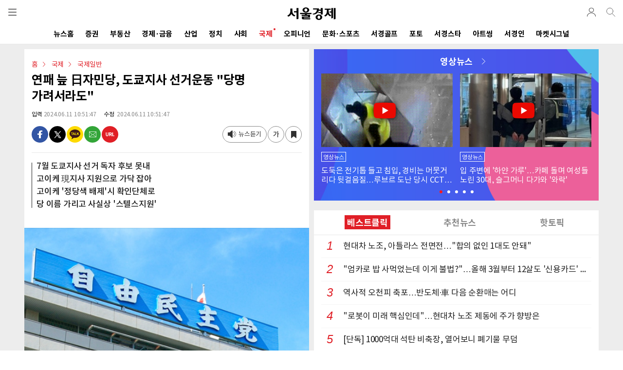

--- FILE ---
content_type: text/html; charset=utf-8
request_url: https://m.sedaily.com/NewsView/2DAF7YM72T/GF0602
body_size: 101250
content:


<!DOCTYPE html>
<html xmlns="http://www.w3.org/1999/xhtml" lang="ko" xml:lang="ko">
<head>
    
        <title>연패 늪 日자민당, 도쿄지사 선거운동 '당명 가려서라도' | 서울경제</title>
        <meta name="title" content="연패 늪 日자민당, 도쿄지사 선거운동 '당명 가려서라도' | 서울경제" />
        <meta name="description" content="국제 > 국제일반 뉴스: 7월 도쿄지사 후보 못 내는 자민당 고이케 지원으로 ‘부전패’ 회피 노려 ‘선거 연패’의 늪에 빠진 일본 집권 자민당이 오는 ..." />
        <meta name="news_keywords" content="" />
        <link rel="image_src" href="https://newsimg.sedaily.com/2024/06/11/2DAF7YM72T_1.png" />
        <meta property="og:url" content="https://m.sedaily.com/NewsView/2DAF7YM72T/GF0602" />
        <meta property="og:site" content="https://m.sedaily.com/NewsView/2DAF7YM72T/GF0602" />
        <meta property="og:type" content="article" />
        <meta property="og:title" content="연패 늪 日자민당, 도쿄지사 선거운동 '당명 가려서라도'" />
        <meta property="og:description" content="국제 > 국제일반 뉴스: 7월 도쿄지사 후보 못 내는 자민당 고이케 지원으로 ‘부전패’ 회피 노려 ‘선거 연패’의 늪에 빠진 일본 집권 자민당이 오는 ..." />
        <meta property="og:image" content="https://newsimg.sedaily.com/2024/06/11/2DAF7YM72T_1.png" />
        <meta property="og:image:type" content="image/jpeg" />
        <meta property="og:site_name" content="서울경제">
        <meta property="article:author" content="https://www.facebook.com/sedailythumb/">
        <meta property="article:publisher" content="https://www.facebook.com/sedailythumb/" />
        <meta property="fb:app_id" content="1537222596593765">
        <meta property="article:section" content="국제">
        <meta property="article:section2" content="국제일반">
        <meta property="article:section3" content="">
        <meta property="article:published_time" content="2024-06-11T10:51:43+09:00">
        <!-- twitter tag -->
        <meta name="twitter:card" content="summary_large_image" />
        <meta name="twitter:title" content="연패 늪 日자민당, 도쿄지사 선거운동 '당명 가려서라도'" />
        <meta name="twitter:description" content="국제 > 국제일반 뉴스: 7월 도쿄지사 후보 못 내는 자민당 고이케 지원으로 ‘부전패’ 회피 노려 ‘선거 연패’의 늪에 빠진 일본 집권 자민당이 오는 ..." />
        <meta name="twitter:image" content="https://newsimg.sedaily.com/2024/06/11/2DAF7YM72T_1.png" />
            <meta property="dable:item_id" content="2DAF7YM72T">
            <meta property="dable:author" content="송주희">
            <meta property="dable:image" content="https://newsimg.sedaily.com/2024/06/11/2DAF7YM72T_1_m.png">
        <meta property="dd:content_id" content="2DAF7YM72T">
        <meta property="dd:title" content="​연패 늪 日자민당, 도쿄지사 선거운동 '당명 가려서라도'​">
        <meta property="dd:author" content="송주희">
        <meta property="dd:category" content="국제일반">
        <meta property="dd:published_time" content="2024-06-11T10:51:43+09:00">
        <meta property="dd:modified_time" content="2024-06-11T10:51:43+09:00">
        <meta property="dd:publisher" content="서울경제신문">
        <meta property="dd:availability" content="true">
        <meta property="ngh:id" content="2DAF7YM72T">
        <meta property="ngh:title" content="​연패 늪 日자민당, 도쿄지사 선거운동 '당명 가려서라도'​">
        <meta property="ngh:author" content="송주희">
        <meta property="ngh:email" content="ssong@sedaily.com">
        <meta property="ngh:jpart" content="국제부">
        <meta property="ngh:section" content="국제일반">
        <meta property="article:published_time" content="2024-06-11T10:51:43+09:00">
        <meta property="article:modified_time" content="2024-06-11T10:51:43+09:00">



<meta name="robots" content="max-image-preview:large">

<meta http-equiv="Content-Type" content="text/html; charset=utf-8" />
<meta http-equiv="X-UA-Compatible" content="IE=edge" />
<meta name="format-detection" content="telephone=no">
<meta name="viewport" content="initial-scale=1.0,minimum-scale=1.0,maximum-scale=1.0, user-scalable=no">


<link rel="shortcut icon" type="image/x-icon" href="https://img.sedaily.com/Html/Common/sedV2.ico" />
<link rel="icon" href="https://img.sedaily.com/Html/Common/sedV2.ico" type="image/x-icon" />
<link rel="apple-touch-icon-precomposed" sizes="228x228" href="https://img.sedaily.com/Html/Common/favicon-228.png">
<link rel="apple-touch-icon-precomposed" sizes="195x195" href="https://img.sedaily.com/Html/Common/favicon-195.png">
<link rel="apple-touch-icon-precomposed" sizes="152x152" href="https://img.sedaily.com/Html/Common/favicon-152.png">
<link rel="apple-touch-icon-precomposed" sizes="144x144" href="https://img.sedaily.com/Html/Common/favicon-144.png">
<link rel="apple-touch-icon-precomposed" sizes="120x120" href="https://img.sedaily.com/Html/Common/favicon-120.png">
<link rel="apple-touch-icon-precomposed" sizes="114x114" href="https://img.sedaily.com/Html/Common/favicon-114.png">
<link rel="apple-touch-icon-precomposed" sizes="72x72" href="https://img.sedaily.com/Html/Common/favicon-72.png">
<link rel="apple-touch-icon-precomposed" href="https://img.sedaily.com/Html/Common/favicon-57.png">



    <script type="application/ld+json">
        {
            "@context": "http://schema.org",
            "@type": "NewsArticle",
            "mainEntityOfPage": {
            "@type": "WebPage",
            "@id": "https://www.sedaily.com/NewsView/2DAF7YM72T"
            },
            "headline": "연패 늪 日자민당, 도쿄지사 선거운동 &#39;당명 가려서라도&#39;",    
            "image": {
            "@type": "ImageObject",
            "url": "https://newsimg.sedaily.com/2024/06/11/2DAF7YM72T_1.png",
            "width": 640,
            "height": 405
            },
            "datePublished": "2024-06-11T10:51:43+09:00",
            "dateModified": "2024-06-11T10:51:43+09:00;",
            "author": {
            "@type": "Person",
            "name": "송주희"
            },
            "publisher": {
            "@type": "Organization",
            "name": "서울경제",
            "logo": {
            "@type": "ImageObject",
            "url": "https://img.sedaily.com/Html/common/logo.png",
            "width": 195,
            "height": 68
        }
        },
        "description": "국제 &gt; 국제일반 뉴스: 7월 도쿄지사 후보 못 내는 자민당 고이케 지원으로 ‘부전패’ 회피 노려 ‘선거 연패’의 늪에 빠진 일본 집권 자민당이 오는 ..."
        
        }
    </script>
    <link rel="canonical" href="https://www.sedaily.com/NewsView/2DAF7YM72T" />
    <link rel="amphtml" href="https://m.sedaily.com/NewsViewAmp/2DAF7YM72T">


<script src="/Bundle/Js?v=vHlOpBvdzFbgPU6Xtri8un8Av2Tz5D0phvkqdHdf30w1"></script>



<link href="/Bundle/Css?v=RkSO3kKx-r1gXGFubji4V8R3kFNTc_BblmJHsCibL001" rel="stylesheet"/>

        <script type="text/javascript" src="//wcs.naver.net/wcslog.js"></script>
        <script type="text/javascript">if (!wcs_add) var wcs_add = {}; wcs_add["wa"] = "d2c8cc65918200"; wcs_do();</script>
        <script src="/Inc/Js/dable_m.js"></script>


<script type="text/javascript">
    
    var ChkMobile = $.Cookie('mobile');
    if (ChkMobile == "m") {
        $.Cookie('mobile', '', { expires: -1, domain: '.sedaily.com' });
    }

	
    var NClass = "GF0602";
</script>
<script async src="https://securepubads.g.doubleclick.net/tag/js/gpt.js" crossorigin="anonymous"></script>


<script>
    var googletag = googletag || {};
    googletag.cmd = googletag.cmd || [];
</script>




        <script>
    window.dataLayer = window.dataLayer || [];
    dataLayer.push({
        
        "event": "user_details",
        
        "user_id": "",
        
        "gender": "",
        
        "yob": "",
        
        "country": ""
    });
    window.dataLayer = window.dataLayer || [];
    dataLayer.push({
        
        "event": "article_view",
        
        "headline": "연패 늪 日자민당, 도쿄지사 선거운동 &quot;당명 가려서라도&quot;",
        
        "article_id": "2DAF7YM72T",
        
        "content_category": "국제",
        
        "content_subcategory":  "국제일반",
        
        "article_type": "",
        
        "author_name": "송주희",
        
        "publish_date": "2024-06-11",
        
        "publish_time": "10:51:43",
        
        "feature_type": "",
        
        "article_tags": ""
    });
    window.dataLayer = window.dataLayer || [];
    dataLayer.push({
        
        "event": "article_info",
        
        "userId": "",
        
        "EnrollClass": "",
        
        "Nid": "2DAF7YM72T",
        
        "NTitle": "연패 늪 日자민당, 도쿄지사 선거운동 &quot;당명 가려서라도&quot;",
        
        "NewsOutDate": "2024-06-11",
        
        "NewsOutTime": "10:51:43",
        
        "JName": "송주희",
        
        "JPart": "편집국",
        
        "JPart_Sub": "국제부",
        
        "NClassWeb": "국제",
        
        "NClassWeb_Sub": "국제일반",
        
        "JEmail": "ssong@sedaily.com"
    });
        </script>

<!-- Google Tag Manager (GA4)-->
<script>
    (function (w, d, s, l, i) {
        w[l] = w[l] || []; w[l].push({
            'gtm.start':
                new Date().getTime(), event: 'gtm.js'
        }); var f = d.getElementsByTagName(s)[0],
            j = d.createElement(s), dl = l != 'dataLayer' ? '&l=' + l : ''; j.async = true; j.src =
                'https://www.googletagmanager.com/gtm.js?id=' + i + dl; f.parentNode.insertBefore(j, f);
    })(window, document, 'script', 'dataLayer', 'GTM-NB6HVQ8');</script>
<!-- End Google Tag Manager -->
<!-- sas -->
<script type="text/javascript">
    var _soa = window._soa = window._soa || [];
    var track = 'https://uac.sedaily.com';
    (function () {
        var u = track + "/js/";
        _soa.push(['setTracker', track]);
        _soa.push(['setSid', '01']);
        var d = document, g = d.createElement('script'), s = d.getElementsByTagName('script')[0];
        g.async = true; g.src = u + 'sas.js'; s.parentNode.insertBefore(g, s);
    })();
</script>
<!-- End sas -->

    
    

    
    <script async src="https://pagead2.googlesyndication.com/pagead/js/adsbygoogle.js?client=ca-pub-3417958662512297" crossorigin="anonymous"></script>
</head>
<body>
    
    <div style="position:fixed; top:0; z-index:999; height:100%; width:100%; display:none;" id="commonLayer"></div>

    



<!--header-->
<div id="topMenu">
    <header id="header" class="com_header">
        <div class="gnb" id="commonGnb">
            <div class="sub_logo"><a href="https://m.sedaily.com"><img src="https://img.sedaily.com/V2/Images/logo.svg" alt="서울경제"></a></div>
            <a href="javascript:ShowMenu('allMenu')" class="btn btn_menu" data-transition="slide">전체메뉴</a>

            <!--out클래스 추가시 로그아웃 아이콘 변경-->
            <div class="info_log out">
                <a href="https://account.sedaily.com/login" class="info_btn ">로그인</a>
                <ul class="menu_myinfo">
                    <li><a href="https://m.sedaily.com/Account/MyPage/Journalist">기자 구독</a></li>
                    <li><a href="https://m.sedaily.com/Account/MyPage/Serialization/">연재 구독</a></li>
                    <li><a href="https://m.sedaily.com/News/NewsView/NewsScrapList">저장 기사</a></li>
                    <li><a href="https://account.sedaily.com/myinfo">회원정보</a></li>
                    <li><a href="https://account.sedaily.com/logout">로그아웃</a></li>
                </ul>
            </div>
            
            <a href="/Search" class="btn btn_search"></a>
        </div>
        <div class="gnb" style="display:none" id="newViewGnb">
            <div class="sub_logo">
                <a href="https://m.sedaily.com" class="logo"><img src="https://img.sedaily.com/V2/Images/logo.svg" alt="서울경제"></a>
            </div>
            <div><a href="javascript:void(0)" class="article_tit" id="aticleTitle"></a></div>
            <a href="javascript:ShowMenu('allMenu')" class="btn btn_menu" data-transition="slide">전체메뉴</a>
            <!--out클래스 추가시 로그아웃 아이콘 변경-->
            <div class="info_log out">
                <a href="https://account.sedaily.com/login" class="info_btn ">로그인</a>
                <ul class="menu_myinfo">
                    <li><a href="https://m.sedaily.com/Account/MyPage/journalist">기자 구독</a></li>
                    <li><a href="https://m.sedaily.com/Account/MyPage/Serialization/">연재 구독</a></li>
                    <li><a href="https://m.sedaily.com/News/NewsView/NewsScrapList">저장 기사</a></li>
                    <li><a href="https://account.sedaily.com/myinfo">회원정보</a></li>
                    <li><a href="https://account.sedaily.com/logout">로그아웃</a></li>
                </ul>
            </div>
            <a href="/Search" class="btn btn_search"></a>
            <a class="btn btn_share" id="NewsViewShare" _Nid="" _Title="" _NClass="" _NClassName="" _Img=""></a>
            <div class="bar"></div>
        </div>
        <!--nav-->
        <nav class="gnb-swipe">
            <div class="hide">메뉴 네비게이션</div>
            <ul class="swiper-wrapper">
                        <li class="swiper-slide" id="Menu1_AL"><a href="https://m.sedaily.com/" onclick="MenuLink('/')">뉴스홈<span class="cir"></span></a></li>
                        <li class="swiper-slide" id="Menu1_GA"><a href="https://m.sedaily.com/NewsList/GA" onclick="MenuLink('/GA')">증권<span class="cir"></span></a></li>
                        <li class="swiper-slide" id="Menu1_GB"><a href="https://m.sedaily.com/NewsList/GB" onclick="MenuLink('/GB')">부동산<span class="cir"></span></a></li>
                        <li class="swiper-slide" id="Menu1_GC"><a href="https://m.sedaily.com/NewsList/GC" onclick="MenuLink('/GC')">경제&#183;금융<span class="cir"></span></a></li>
                        <li class="swiper-slide" id="Menu1_GD"><a href="https://m.sedaily.com/NewsList/GD" onclick="MenuLink('/GD')">산업<span class="cir"></span></a></li>
                        <li class="swiper-slide" id="Menu1_GE"><a href="https://m.sedaily.com/NewsList/GE" onclick="MenuLink('/GE')">정치<span class="cir"></span></a></li>
                        <li class="swiper-slide" id="Menu1_GK"><a href="https://m.sedaily.com/NewsList/GK" onclick="MenuLink('/GK')">사회<span class="cir"></span></a></li>
                        <li class="swiper-slide" id="Menu1_GF"><a href="https://m.sedaily.com/NewsList/GF" onclick="MenuLink('/GF')">국제<span class="cir"></span></a></li>
                        <li class="swiper-slide" id="Menu1_GG"><a href="https://m.sedaily.com/NewsList/GG" onclick="MenuLink('/GG')">오피니언<span class="cir"></span></a></li>
                        <li class="swiper-slide" id="Menu1_GH"><a href="https://m.sedaily.com/NewsList/GH" onclick="MenuLink('/GH')">문화&#183;스포츠<span class="cir"></span></a></li>
                        <li class="swiper-slide" id="Menu1_XC"><a href="https://m.sedaily.com/NewsList/XC" onclick="MenuLink('/XC')">서경골프<span class="cir"></span></a></li>
                        <li class="swiper-slide" id="Menu1_PT"><a href="/DigitalNews/G/1/" onclick="MenuLink('/DigitalNews/G/1/')">포토<span class="cir"></span></a></li>
                        <li class="swiper-slide" id="Menu1_GL"><a href="https://m.sedaily.com/NewsList/GL" onclick="MenuLink('/GL')">서경스타<span class="cir"></span></a></li>
                        <li class="swiper-slide" id="Menu1_GV"><a href="https://m.sedaily.com/NewsList/GV" onclick="MenuLink('/GV')">아트씽<span class="cir"></span></a></li>
                <li class="swiper-slide" id="Menu1_SedIn"><a href="https://m.sedaily.com/SedIn/" onclick="MenuLink('/SedIn/')">서경인<span class="cir"></span></a></li>
                <li class="swiper-slide" id="Menu1_MSignal"><a href="https://m.sedaily.com/AwesomeMoney/" onclick="MenuLink('/AwesomeMoney/')">마켓시그널<span class="cir"></span></a></li>
            </ul>
        </nav>
        <!--//nav-->
    </header>
    <!--//header-->
</div>

<div style="position:fixed; display:none; background:#fff; width:100%; height:100%; z-index:199; top:0; overflow:auto;" id="allMenu">
    <header id="header" class="bd">
        <div class="gnb">
            <div class="sub_logo">
                <a href="https://m.sedaily.com"><img src="https://img.sedaily.com/V2/Images/logo.svg" alt="서울경제"></a>
            </div>
            <a href="https://m.sedaily.com" class="btn btn_home">home</a>
            <a href="javascript:ShowMenu('topMenu')" class="btn btn_history">close</a>
        </div>
    </header>
    <div class="content_area">
        <div class="content all_menu_con">
            <!--menu list-->
            <div class="menu_pannel">
                
                <div class="con_tit bd login_area before" id="divLogin">
                    
                    <div class="login"><a href="https://account.sedaily.com/login">로그인</a></div>
                    <a href="https://account.sedaily.com/join" class="join">회원가입</a>
                </div>

                <div class="con_tit bd login_area" style="display:none" id="divLoginInfo">
                    <div class="login" id="divIdInfo"></div>
                    <div class="join">
                        
                        <a href="https://account.sedaily.com/logout">로그아웃</a>
                    </div>
                </div>

                <div class="con_tit bd al_left">뉴스</div>

                <ul class="all_menu_list cefix">
                    <li><a href="https://m.sedaily.com/NewsList/GA/">증권</a></li>
                    <li><a href="https://m.sedaily.com/NewsList/GB/">부동산</a></li>
                    <li><a href="https://m.sedaily.com/NewsList/GC/">경제·금융</a></li>
                    <li><a href="https://m.sedaily.com/NewsList/GD/">산업</a></li>
                    <li><a href="https://m.sedaily.com/NewsList/GE/">정치</a></li>
                    <li><a href="https://m.sedaily.com/NewsList/GK/">사회</a></li>
                    <li><a href="https://m.sedaily.com/NewsList/GF/">국제</a></li>
                    <li><a href="https://m.sedaily.com/NewsList/GG/">오피니언</a></li>
                    <li><a href="https://m.sedaily.com/NewsList/GH/">문화·스포츠</a></li>
                    <li><a href="https://m.sedaily.com/NewsList/XC/">서경골프</a></li>
                    <li><a href="https://m.sedaily.com/DigitalNews/G/1">영상·포토</a></li>
                    <li><a href="https://m.sedaily.com/NewsList/GL/">서경스타</a></li>
                    <li><a href="https://m.sedaily.com/NewsList/GV/">아트씽</a></li>
                </ul>
            </div>
            <!--//menu list-->
            <!--menu list-->
            <div class="menu_pannel">
                <div class="con_tit bd al_left">주요서비스</div>
                <ul class="all_menu_list cefix">
                    <li><a href="https://m.sedaily.com/v/Rank/">주요뉴스</a></li>
                    <li><a href="https://m.sedaily.com/v/RankPopular/">인기뉴스</a></li>
                    <li><a href="https://m.sedaily.com/v/RankAll/">실시간 뉴스</a></li>
                    <li><a href="https://m.sedaily.com/v/Issue/">핫이슈</a></li>
                    <li><a href="https://m.sedaily.com/Cube/">연재</a></li>
                    
                    <li><a href="https://m.sedaily.com/AwesomeMoney">마켓시그널</a></li>
                    <li><a href="https://m.sedaily.com/SedIn">서경IN</a></li>
                    <li><a href="https://m.sedaily.com/Journalist/Content/List/">기자채널</a></li>
                        
                    
                    
                </ul>
            </div>
            <!--//menu list-->
            <!--menu list-->
            <div class="menu_pannel">
                <div class="con_tit bd al_left">서경 e-Paper</div>
                <div class="newsletter_apply">
                    <a href="https://m.sedaily.com/DigitalPaper" class="btn_newsletter">지면 PDF 보기</a>
                </div>
            </div>
            <!--//menu list-->
            <div class="menu_pannel">
                <div class="con_tit bd al_left">패밀리 사이트</div>
                <ul class="all_menu_list cefix">
                    <li><a href="https://signalm.sedaily.com/">시그널</a></li>
                    <li><a href="https://decenter.kr/">디센터</a></li>
                    <li><a href="https://lifejump.co.kr/">라이프점프</a></li>
                      
                    
                    <li><a href="https://m.sentv.co.kr">서울경제TV</a></li>
                            
                    <li><a href="http://www.koreatimes.com">미주한국일보</a></li>
                    <li><a href="https://www.radioseoul1650.com">라디오서울</a></li>
                    
                </ul>
            </div>
            <!--뉴스레터 구독신청-->
            
            <div class="menu_pannel">
                <div class="con_tit bd al_left">뉴스레터 신청</div>
                <div class="newsletter_apply">
                    <a href="javascript:NewsLetterConfirm()" class="btn_newsletter">뉴스레터 신청하기</a>
                </div>
            </div>
            <!--/뉴스레터 구독신청-->
            <!--구독안내-->
            <div class="menu_pannel">
                <div class="con_tit bd al_left">구독 안내</div>
                <div class="newsletter_apply">
                    <a href="https://m.sedaily.com/DigitalPaper/NPaperInfo" class="btn_newsletter">구독 안내</a>
                </div>
            </div>
            <!--/구독안내-->
            <!--공지사항-->
            <div class="menu_pannel">
                <div class="con_tit bd al_left">공지 & 제보</div>
                <div class="newsletter_apply">
                    
                    <a href="https://m.sedaily.com/Info/Board/List/1" class="btn_newsletter">공지사항</a>
                    <a href="https://m.sedaily.com/Info/Company/Jebo" class="btn_newsletter">제보</a>
                </div>
            </div>
            <!--/공지사항-->
        </div>
        <footer id="pop_footer">
            <span>ⓒ 서울경제 </span> All right reserved.
        </footer>
    </div>
</div>



<script type="text/javascript">

    var wd = $(window).width();

    var swiper7 = undefined;

    
    $(document).ready(function () {

        if (CV($.Cookie('ckMemberKey'))) {
            $("#divLogin").hide();

            //로그인 아이콘 노출
            $('.info_log').addClass("out");
            $(".info_log > .info_btn").attr("href", "javascript:void(0)");

            var ckmemberJson = jJson("/memberemail?Email=" + $.Cookie('ckMemberEmail'), "GET");
            var ckMemberEmail = ckmemberJson.ckMemberEmail.split('@');

            $("#divIdInfo").html("<a href='https://m.sedaily.com/Account/MyPage/Journalist'>" + ckMemberEmail[0] + "님</a>")
            $("#divLoginInfo").show();
        } else {
            $('.info_log').removeClass("out");
        }

        //로그인 이미지 클릭
        if ($('.info_log').hasClass('out')) {
            $('.info_btn').click(function () {
                $('.menu_myinfo').toggleClass('show')
            })
        }

        $('body').on('click', function (e) {
            var $tgPoint = $(e.target);
            var $popInfoBtn = $tgPoint.hasClass('info_btn')
            var $popInfoList = $tgPoint.hasClass('menu_myinfo')
            if (!$popInfoBtn && !$popInfoList) {
                $('.menu_myinfo').removeClass('show');
            }
        });

        initSwiper();

        $(window).resize(function () {
            wd = $(window).width();
            initSwiper();
        });
    });


    function initSwiper() {
        var swipe_location = 0;
        //gnb
         swiper7 = new Swiper(".gnb-swipe", {
                slidesPerView: "auto",
            }  );
            var currentUrl = window.location.href;

            //if (currentUrl.includes("Issue")) {
            //    swipe_location = 1;
            //}
            //else if (currentUrl.includes("Cube")) {
            //    swipe_location = 2;
            //}
            //else if (currentUrl.includes("AwesomeMoney")) {
            //    swipe_location = 3;
            //}
            //else if (currentUrl.includes("Digital")) {
            //    swipe_location = 4;
            //}
            //else if (currentUrl.includes("Rank") || currentUrl.includes("RankPopular")) {
            //    swipe_location = 5;
            //}
            if (currentUrl.includes("GD")) {
                swipe_location = 1;
            }
            else if (currentUrl.includes("GE")) {
                swipe_location = 2;
            }
            else if (currentUrl.includes("GK") || currentUrl.includes("GF")) {
                swipe_location = 3;
            }
            else if (currentUrl.includes("GG") || currentUrl.includes("GH")) {
                swipe_location = 5;
            }
            else if (currentUrl.includes("XC")) {
                swipe_location = 8;
            }
            else if (currentUrl.includes("GV") || currentUrl.includes("GL") || currentUrl.includes("Digital")) {
                swipe_location = 10;
            }
            else if (currentUrl.includes("AwesomeMoney")) {
                swipe_location = 12;
            }

        swiper7.slideTo(swipe_location, 500, false);

        //if (wd > 500 && swiper7 != undefined) {
        //    swiper7.destroy();
        //    swiper7 = undefined;
        //}
        //2024.04.23 dblee 서경In(상단 메뉴 제외 )
        if (menuUrl.indexOf('/ELECTION2024') > -1 || menuUrl.indexOf('/SEDIN') > -1 || menuUrl.indexOf('/AWESOMEMONEY') > -1) {
            $(".gnb-swipe").hide();
        }

    }
    //메뉴 링크 class로 구분
    var menuUrl = location.href.toUpperCase();

    if (menuUrl.indexOf('/NEWS') > -1 && menuUrl.indexOf('/NEWSARCHIVE') == -1 && menuUrl.includes('/NewsList')) {
        $('#Menu1_AL').addClass("on");
    } else if (menuUrl.indexOf('/ISSUE') > -1) {
        $('#Menu1_Issue').addClass("on");           //.contents().wrap("<h1></h1>")
    } else if (menuUrl.indexOf('/RANK') > -1) {
        $('#Menu1_Rank').addClass("on");            //.contents().wrap("<h1></h1>")
    } else if (menuUrl.indexOf('/DIGITAL') > -1) {
        $('#Menu1_PT').addClass("on");         //.contents().wrap("<h1></h1>")
    } else if (menuUrl.indexOf('/ELECTION') > -1) {
        $('#Menu1_Election').addClass("on");       //.contents().wrap("<h1></h1>")
    } else if (menuUrl.indexOf('/AWESOMEMONEY') > -1) {
        $('#Menu1_MSignal').addClass("on");         //.contents().wrap("<h1></h1>")
    } else if (menuUrl.indexOf('/NEWSARCHIVE') > -1 || menuUrl.indexOf('/COMMONERROR') > -1
        || menuUrl.indexOf('/ERROR500') > -1 || menuUrl.indexOf('/ERROR404') > -1) {
    } else if (menuUrl.indexOf('/GA') > -1) {
        $('#Menu1_GA').addClass("on");
    } else if (menuUrl.indexOf('/GB') > -1) {
        $('#Menu1_GB').addClass("on");
    } else if (menuUrl.indexOf('/GC') > -1) {
        $('#Menu1_GC').addClass("on");
    } else if (menuUrl.indexOf('/GD') > -1) {
        $('#Menu1_GD').addClass("on");
    } else if (menuUrl.indexOf('/GE') > -1) {
        $('#Menu1_GE').addClass("on");
    } else if (menuUrl.indexOf('/GK') > -1) {
        $('#Menu1_GK').addClass("on");
    } else if (menuUrl.indexOf('/GF') > -1) {
        $('#Menu1_GF').addClass("on");
    } else if (menuUrl.indexOf('/GG') > -1) {
        $('#Menu1_GG').addClass("on");
    } else if (menuUrl.indexOf('/GH') > -1) {
        $('#Menu1_GH').addClass("on");
    } else if (menuUrl.indexOf('/XC') > -1) {
        $('#Menu1_XC').addClass("on");
    } else if (menuUrl.indexOf('/GL') > -1) {
        $('#Menu1_GL').addClass("on");
    } else if (menuUrl.indexOf('/GV') > -1) {
        $('#Menu1_GV').addClass("on");
    } else if (menuUrl.indexOf('/NEWSVIEW') > -1 || menuUrl.indexOf('/ACCOUNT') > -1 || menuUrl.indexOf('/JOURNALIST') > -1 || menuUrl.indexOf('/CUBE') > -1) {
        // NewsView 일경우 NewsView 에서 스크립트 사용
        $('#Menu1_AL').removeClass("on");
    } else {
        // 무조건 메인으로 봄
        $('#Menu1_AL').addClass("on");
    }

    if ("/newsview/2daf7ym72t/gf0602" == "/main/content/_index") {
        $("#commonGnb > .sub_logo").contents().unwrap().wrap("<h1></h1>");
    }

    //gnb
    $("#commonGnb").show();
    $("#header").addClass("com_header");

    if ((menuUrl.indexOf('/NEWSVIEW') > -1)) {
        if ((menuUrl.indexOf('/NEWS/NEWSVIEW/NEWSSCRAPLIST') > -1)) {
            //기사저장 GNB
        } else {
            $("#header").removeClass("com_header").addClass("article_header").show();
            $("#commonGnb").hide();
            $("#newViewGnb").show();
        }
    }

    //2024.02.20 dblee 2024_총선(상단 메뉴 제외)
    //2024.04.23 dblee 서경In(상단 메뉴 제외 )
    if (menuUrl.indexOf('/ELECTION2024') > -1 || menuUrl.indexOf('/SEDIN') > -1 || menuUrl.indexOf('/AWESOMEMONEY') > -1) {
        $(".gnb-swipe").hide();
    }

    

    
    function ShowMenu(_target) {
        $("#allMenu").hide();
        $("#topMenu").show();


        if (_target == "allMenu") {
            $("#topMenu").hide();
            $("#" + _target).show();
            $("#iwm_xbtn").hide();

        } else {
            $("#iwm_xbtn").show();
        }
    }

    
    function TopSearchOpen(_type) {
        $("#scKeyword").val('');
        $("#TopSearch, #searchInfo").hide();
        $("#topMenu").show();


        if (_type == "show") {
            $("#topMenu").hide();
            $("#TopSearch").show();
        }
    }

    
	$("input[id=FooterEmail]").keypress(function (event) {
		if (event.which == 13) {
			$("#FooterEmailWrite").click();
			return false;
		}
	});

    
    function NewsLetterConfirm() {
        // 2023.07.13 m542000 페이지 로드 수정(핸드폰 가로모드시 스크롤 문제)
        location.href = "/News/NewsView/NewsLetterConfirmAjax";
        //commonLayerAjax("/News/NewsView/NewsLetterConfirmAjax");
	}
</script>


    <!--content-->
    <div class="content_area" id="contentArea">
        




        <script>
            googletag.cmd.push(function() {
                var mapping = googletag.sizeMapping().
                    addSize([340, 0], [[336, 280], [1, 1]]).
                    addSize([0, 0], [[300, 250]]).
                    build();

                    googletag.defineSlot('/131439357/M_view_336x280', [[1, 1], [300, 250], [336, 280]], 'div-gpt-ad-1566459419837-0').defineSizeMapping(mapping).addService(googletag.pubads());    //기사뷰 내 박스배너
                    googletag.defineSlot('/131439357/M_relation_text_350x24_00', [[320, 28], [350, 28]], 'div-gpt-ad-1574234260728-0').addService(googletag.pubads());                              //관련기사 하단 한 줄 광고 1
                    googletag.defineSlot('/131439357/M_relation_1text_350x24', [[320, 28], [350, 28]], 'div-gpt-ad-1574234287696-0').addService(googletag.pubads());                                //관련기사 하단 한 줄 광고 2
                    googletag.defineSlot('/131439357/M_byline_6Text_320x210', [[320, 192], [340, 210], [350, 192], [320, 210]], 'div-gpt-ad-1574234398380-0').addService(googletag.pubads());       //시선집중
                    googletag.defineSlot('/131439357/M_middle_8Text_2thumb', [[320, 510], [350, 256], [340, 510], [320, 256]], 'div-gpt-ad-1574237280594-0').addService(googletag.pubads());        //화제집중
                    googletag.defineSlot('/131439357/M_middle_2thumb', [[350, 155], [320, 155]], 'div-gpt-ad-1574238122198-0').addService(googletag.pubads());                                      //하단 포토 광고
                    //googletag.defineSlot('/131439357/M_middle_336x280', [[300, 250], [336, 280]], 'div-gpt-ad-1560324182540-0').defineSizeMapping(mapping).addService(googletag.pubads());          //하단 스퀘어배너
                    googletag.defineSlot('/131439357/M_middle_336x280', [[1, 1], [300, 250], [336, 280]], 'div-gpt-ad-1590126836738-0').defineSizeMapping(mapping).addService(googletag.pubads());  //하단 스퀘어배너
                    //googletag.defineSlot('/131439357/M_view_line_320x50', [320, 50], 'div-gpt-ad-1560324286782-0').addService(googletag.pubads());                                                  //하단 띠 배너
                    googletag.defineSlot('/131439357/M_08_line_320x50', [320, 50], 'div-gpt-ad-1675755256276-0').addService(googletag.pubads());                                                      //2023.02.08 dblee 광고코드 변경
                    // googletag.defineSlot('/131439357/M_view_line_320x50_E', [320, 50], 'div-gpt-ad-1560325685193-0').addService(googletag.pubads());                                                        //하단 띠 배너
                    googletag.defineSlot('/131439357/M_09_bottom_320x365', [[336, 280], [320, 365], 'fluid', [300, 250], [350, 365]], 'div-gpt-ad-1640581683294-0'). addService(googletag.pubads());
                    googletag.defineSlot('/131439357/M_10_view_300x250', [[336, 280], [300, 250]], 'div-gpt-ad-1707113286654-0').addService(googletag.pubads());                                          //2024.02.07 dblee 본문 중간 배너광고 추가

                    googletag.defineSlot('/131439357/M_12_Bottom_300x600', [[300, 250], [336, 280], [300, 600]], 'div-gpt-ad-1750223844043-0').addService(googletag.pubads());                            //2025.06.18 dblee 광고 추가

                        
                        googletag.defineSlot('/131439357/M_Top_320x50', [[2, 2], [320, 70], [350, 70], [320, 100], [320, 50]], 'div-gpt-ad-1560824183613-0').addService(googletag.pubads());        //일반
                        

                    googletag.pubads().enableSingleRequest();
                    googletag.pubads().collapseEmptyDivs(true, true);
                    googletag.enableServices();
                });
        </script>


<script src="/Inc/Js/imageCheckingBox.js"></script>
<div class="content article_wrap">
    <!--left 영역-->
    <div class="col-left">
        <!--메인배너-->

        <!--//메인배너-->
        <div class="con_article f_17">
            <div class="headline">
                        <span class="point">
                            <span><a href="https://m.sedaily.com">홈</a></span>
                            <span><a href="https://m.sedaily.com/RankAll/GF">국제</a></span>
                            <span>국제일반</span>
                        </span>

                <h1>연패 늪 日자민당, 도쿄지사 선거운동 &quot;당명 가려서라도&quot;</h1>
                <div class="article_info">
                    <span class="url_txt"><em>입력</em>2024.06.11 10:51:47</span>
                    <span class="url_txt">
                        <em>수정</em>

                        2024.06.11 10:51:47
                    </span>
                </div>
                <div class="sns_area">
                    <a href="javascript:SnsShare('fb')" class="btn_face">facebook</a>
                    <a href="javascript:SnsShare('twt')" class="btn_twit">twitter</a>
                    <a href="javascript:SnsShareKkt('')" class="btn_kakao">kakao</a>
                    <a href="javascript:ViewSendEail()" class="btn_email">email</a>
                    <a href="javascript:viewAddressOpen()" class="btn_url">복사</a>
                </div>
                <div class="util_area">

                    
                    <a href="javascript:NewsAudio()" class="btn_listen "><span>뉴스듣기</span></a>
                    <!-- 뉴스 듣는 중일때 나오는 버튼<a href="#" class="btn_listen on"><span>뉴스듣는중</span></a>-->
                    <a href="javascript:void(0)" class="btn_size">가</a>

                    <a href="javascript:SaveNews('2DAF7YM72T','GF06')" class="btn_bookmark " title="기사저장">저장</a>
                </div>
            </div>

            <div class="article_summary">
                        <p>7월 도쿄지사 선거 독자 후보 못내</p>
                        <p>고이케 現지사 지원으로 가닥 잡아</p>
                        <p>고이케 &#39;정당색 배제&#39;시 확인단체로</p>
                        <p>당 이름 가리고 사실상 &#39;스텔스지원&#39;</p>

            </div>
            <div class="article" itemprop="articleBody">
<div class="al_cen"><div class="article_img"><a href="/PhotoViewer/2DAF7YM72T/1"><span class="photo" style="width:100%"><img src="https://newsimg.sedaily.com/2024/06/11/2DAF7YM72T_1.png" alt="일본 자민당 당사/자민당 홈페이지"><span  class="btn_big"></span></a></span><span class="article_text">일본 자민당 당사/자민당 홈페이지</span></div></div><BR><BR><iframe src="//io1.innorame.com/imp/b3pLEAm49a64.iframe" width="100%" height="66" allowTransparency = "true" marginwidth="0" marginheight="0" hspace="0" vspace="0" frameborder="0" scrolling="no" style="width:280px;min-width:100%;position:relative;"></iframe><BR><!start_block><div class="ab_sub_heading" style="position:relative;margin-top:17px;margin-bottom:16px;padding-top:15px;padding-bottom:14px;border-top:1px solid #444446;border-bottom:1px solid #ebebeb;color:#3e3e40;font-size:20px;line-height:1.5;"><div class="dim" style="display: none;"><BR></div><div class="dim" style="display: none;">━<BR></div><div class="ab_sub_headingline" style="font-weight:bold;"><b><strong>7월 도쿄지사 후보 못 내는 자민당</strong><BR><strong>고이케 지원으로 ‘부전패’ 회피 노려</strong></b></div><div class="dim" style="display: none;"><BR></div></div><!end_block><BR><BR>‘선거 연패’의 늪에 빠진 일본 집권 자민당이 오는 7월 7일 도쿄지사 선거에서 후보를 내지 않고, 같은 우파 계열인 고이케 유리코 현 도쿄지사를 지원하는 쪽으로 가닥을 잡았다. 이렇다 할 인물이 없는 상황에서 후보도 내지 못한 채 ‘부전패’ 불명예를 당하는 것보다 승산이 있으면서 과거 한솥밥을 먹은 고이케 지사를 지원하는 방식으로 ‘연패’ 이미지를 벗겠다는 전략이다. 문제는 고이케 지사의 일부 측근들이 ‘자민당은 오히려 선거 운동에 부정적’이라며 난색을 보이고 있다는 점이다. 이 같은 기류를 모를 리 없는 자민당은 경우에 따라 ‘자민당’ 이름을 내린 ‘확인단체’로 스텔스지원에 나서는 것까지 검토 중인 것으로 알려졌다.<BR><BR><span><div style='text-align: center;max-width: 336px;margin: 0 auto;'><div id='div-gpt-ad-1707113286654-0'><script>googletag.cmd.push(function() { googletag.display('div-gpt-ad-1707113286654-0'); });</script></div></div></span><br><BR>11일 요미우리신문 등에 따르면 고이케 지사는 12일 도의회 본회의에서 도쿄지사 3선 도전을 선언할 예정이다. 특정 정당에 추천 요청 없이 정당 색을 빼고 선거에 임한다는 방침이다. 고이케 지사는 자민당이 정치자금 스캔들로 독자 후보를 세우지 못하자 한때 추천 요청을 검토하기도 했으나 4월 보궐선거를 시작으로 자민당이 선거에서 잇따라 패배하자 생각을 바꿨다. 특히 야당인 입헌민주당의 렌호 참의원이 ‘반(反)자민·비(非)고이케’를 내걸고 도쿄지사 출마를 선언한 터라 자민당 추천을 받을 경우 이번 선거가 자신에겐 불리한 ‘여야 대결’ 구도로 흘러갈 가능성이 크다고 판단한 것으로 풀이된다. 렌호 의원은 무소속 출마를 표명하고 있으나 입헌민주당이 강력 지원하고 있다.<BR><BR><!start_block><div class="ab_sub_heading" style="position:relative;margin-top:17px;margin-bottom:16px;padding-top:15px;padding-bottom:14px;border-top:1px solid #444446;border-bottom:1px solid #ebebeb;color:#3e3e40;font-size:20px;line-height:1.5;"><div class="dim" style="display: none;"><BR></div><div class="dim" style="display: none;">━<BR></div><div class="ab_sub_headingline" style="font-weight:bold;"><b><strong>고이케는 ‘정당 색 빼고 싶은데…’</strong></b></div><div class="dim" style="display: none;"><BR></div></div><!end_block><BR><BR><div class="al_cen"><div class="article_img"><a href="/PhotoViewer/2DAF7YM72T/2"><span class="photo" style="width:100%"><img src="https://newsimg.sedaily.com/2024/06/11/2DAF7YM72T_2.jpg" alt="고이케 유리코 도쿄도지사/AP연합뉴스"><span  class="btn_big"></span></a></span><span class="article_text">고이케 유리코 도쿄도지사/AP연합뉴스</span></div></div><BR><BR><span class=''><div style='text-align: center;max-width: 336px;margin: 0 auto;'><div id='div-gpt-ad-1566459419837-0'><script>googletag.cmd.push(function() { googletag.display('div-gpt-ad-1566459419837-0'); });</script></div></div></span><br>‘정당 색을 빼겠다’는 고이케 지사와 달리 자민당은 ‘고이케 지원’을 결정한 상태다. 자민당 도쿄지부연합회는 전날 도지사 선거 때 고이케 지사를 지원하기로 방침을 굳혔다. 가장 큰 이유는 ‘부전패’를 피하기 위해서다. 지난 4월 3개 지역 중의원 보궐선거에서 2개 지역엔 후보를 내지 못해 부전패 당했고, 텃밭인 시마네1구에서도 야당에 의석을 내줬다. 5월 시즈오카현지사 선거, 6월 도쿄 미나토구청장 선거 역시 자민당 추천 후보의 패배로 끝났다. 선거마다 연전연패를 당하다 보니 ‘선거에서 지는 버릇이 생겼다’는 자조마저 나오는 상황. 7월 도쿄지사 선거에서는 ‘후보는 못 내도 패배 이미지는 벗어야 한다’는 다급함이 고이케 지원으로 나타났다는 분석이다.<BR><BR><div class="ad_banner">  <h2>관련기사</h2><div id="dablewidget_6Xg4YLoN" data-widget_id="6Xg4YLoN">  <script>(function (d, a, b, l, e, _) {if (d[b] && d[b].q) return; d[b] = function () { (d[b].q = d[b].q || []).push(arguments) }; e = a.createElement(l);e.async = 1; e.char= 'utf-8'; e.src = '//static.dable.io/dist/plugin.min.js';_ = a.getElementsByTagName(l)[0]; _.parentNode.insertBefore(e, _);})(window, document, 'dable', 'script');dable('setService', 'm.sedaily.com');dable('sendLogOnce');dable('renderWidget', 'dablewidget_6Xg4YLoN');  </script></div></div><BR><BR><!start_block><div class="ab_sub_heading" style="position:relative;margin-top:17px;margin-bottom:16px;padding-top:15px;padding-bottom:14px;border-top:1px solid #444446;border-bottom:1px solid #ebebeb;color:#3e3e40;font-size:20px;line-height:1.5;"><div class="dim" style="display: none;"><BR></div><div class="dim" style="display: none;">━<BR></div><div class="ab_sub_headingline" style="font-weight:bold;"><b><strong>다급한 자민, 간판 가린 ‘확인단체’ 검토까지</strong></b></div><div class="dim" style="display: none;"><BR></div></div><!end_block><BR><BR>실제로 이 같은 다급함은 ‘고이케의 추천 요청 부재 시’ 대안으로 부상한 ‘확인단체 검토’ 시나리오에서도 드러난다. 확인단체는 쉽게 말해 ‘후보자는 아니지만, 선거 기간 해당 후보 지원 운동을 할 수 있음을 선거 관리기관으로부터 확인받은 단체’다. 이들은 국정선거와 지사선거 등 선거운동기간에 가두 연설 실시나 포스터 게시, 전단지 배포 등 정치활동을 할 수 있다. 정당이나 정치단체가 선거관리위원회에 지원하는 후보자이름 등을 신청해 확인서를 받는 것으로 확인단체가 될 수 있다. 단, 후보자의 이름, 사진을 사용할 수 없어 ‘누구인지 알 수 있는 실루엣’이나 ‘유추할 수 있는 문구’를 활용해 지원 활동을 한다. 대부분 ‘OO시를 새롭게 쇄신하는 모임’, ‘여성 단체장을 탄생시키는 OO구민의 모임’ 등 명칭을 달고 선거운동을 한다. 자민당이 확인단체를 설립해 고이케 지원에 나선다면 ‘집권 여당’ 타이틀을 가린 ‘스텔스 지원’, ‘자민 숨기기’가 된다.<BR><BR>이 같은 의욕에 고이케 지사 쪽 한 관계자는 “필요 없다고 말하는 것도 건방져 보인다”며 “(자민당의) 무서운 끌어안기 작전”이라고 반응했다고 아사히신문은 전했다.<BR><BR>한편 NHK는 최근 진행한 정기 여론조사에서 기시다 후미오 내각 지지율이 전달보다 3%포인트 하락한 21%로 나타났다고 보도했다. 이는 2021년 10월 기시다 정권 출범 후 최저 기록이다. 내각을 지지하지 않는다는 응답은 5% 포인트 오른 60%로 나타났다. 비자금 스캔들 재발을 방지하기 위해 자민당이 제안해 지난 6일 중의원(하원)을 통과한 정치자금규정법 개정안에 대해서도 부정 평가가 60%로 긍정 평가(33%)를 훨씬 웃돌았다.<BR>

                    <BR><BR>
                    <iframe width="100%" height="90" src="https://ad.adinc.kr/cgi-bin/PelicanC.dll?impr?pageid=096E&out=iframe" allowTransparency="true" marginwidth="0" marginheight="0" hspace="0" vspace="0" frameborder="0" scrolling="no"></iframe>
                            </div>
                <dl class="info_reporter">
                    <dd>송주희 기자</dd>
                </dl>



            
            
                    <div class="banner_mimi">
                        <a href=" https://tv.naver.com/sedaily02?tab=playlist&playlistNo=973982" target="_blank">
                        </a>
                    </div>

            <div class="article_copy" id="article_copy">
                <저작권자 ⓒ 서울경제, 무단 전재 및 재배포 금지>
            </div>



            <div id="div_addition"></div>

            <div id="div_additionV2"></div>

            <div id="div_additionV3"></div>
            <!--기자정보-->
            <!--//기자정보-->

                <div class=" banner ad_banner4">
                    <h2>시선집중</h2>
                    
                        <div id='div-gpt-ad-1574234398380-0'>
                            <script>googletag.cmd.push(function () { googletag.display('div-gpt-ad-1574234398380-0'); });</script>
                        </div>
                    
                    <iframe style="margin-top:20px;margin-bottom:20px;" width="100%" height="140" src="https://ad.adinc.kr/cgi-bin/PelicanC.dll?impr?pageid=090t&out=iframe" allowTransparency="true" marginwidth="0" marginheight="0" hspace="0" vspace="0" frameborder="0" scrolling="no"></iframe>
                </div>
                <div class=" banner ad_banner5">
                    <h2>화제집중</h2>
                    
                        <div id='div-gpt-ad-1574237280594-0'>
                            <script>
                                googletag.cmd.push(function () { googletag.display('div-gpt-ad-1574237280594-0'); });
                            </script>
                        </div>
                </div>
                <div class=" banner ad_banner6">
                    <h2>포토인포</h2>
                    
                        <div id='div-gpt-ad-1574238122198-0' style="margin-bottom:10px;">
                            <script>
                                googletag.cmd.push(function () { googletag.display('div-gpt-ad-1574238122198-0'); });
                            </script>
                        </div>
                </div>
                            <div class="ad_banner7">
                        <div id='div-gpt-ad-1590126836738-0'>
                            <script>
                                googletag.cmd.push(function () { googletag.display('div-gpt-ad-1590126836738-0'); });
                            </script>
                        </div>
                </div>
            <hr></hr>
            
                <div id="realTalkWrap" style="border:none;width:100%;overflow:hidden;">
                    <script type="application/javascript">
                        (function(a, b, c) {if (document.getElementById(a)){return;}const h = document.getElementsByTagName('head')[0];const s = document.createElement('script');
                        s.id=a;s.type='text/javascript';s.charset='utf-8';s.async=true;s.src=b;s.addEventListener("load", function(event) { if(c && typeof c == "function"){ c(); }});h.appendChild(s);
                        })('realtalkpi','//cdn1.hivenature.com/a/realtalk/realtalk.min.js',function(){if(typeof realtalk.init == "function"){realtalk.init('lpXrBXGQ');}});
                    </script>
                </div>
            <hr></hr>
        </div>
    </div>
    <!--//left 영역-->
    <!--right 영역-->
    <div class="col-right">
        <!--메인배너-->
        <div id="main_wid_banner_g640" class="main_wid_banner g640"><div id='div-gpt-ad-1560824183613-0' align='center'><script>googletag.cmd.push(function () { googletag.display('div-gpt-ad-1560824183613-0'); });</script></div></div>
        <!--//메인배너-->
        <!--디지털 뉴스-->
        
        

<div class="bg_digital">
    <div class="digital_news swiper-container" id="digital_news">
        <div class="con_tit al_cen"><a href="/DIGITAL">영상뉴스<span class="btn_more"></span></a></div>
        <div class="photo_list swiper-wrapper">
                    <div class="swiper-slide">
                        <a href="https://m.sedaily.com/NewsView/2K7EWZBZDW">
                            <span class="thumb_img">

                                <img src="https://newsimg.sedaily.com/2026/01/23/2K7EWZBZDW_13.png">
                                
                                    <span class="ico_movie"></span>
                            </span>
                            <span class="part">영상뉴스</span>
                            <span class="sub_text"> 도둑은 전기톱 들고 침입, 경비는 머뭇거리다 뒷걸음질…루브르 도난 당시 CCTV 보니</span>
                        </a>
                    </div>
                    <div class="swiper-slide">
                        <a href="https://m.sedaily.com/NewsView/2K7DJ97228">
                            <span class="thumb_img">

                                <img src="https://newsimg.sedaily.com/2026/01/20/2K7DJ97228_3.jpg">
                                
                                    <span class="ico_movie"></span>
                            </span>
                            <span class="part">영상뉴스</span>
                            <span class="sub_text"> 입 주변에 &#39;하얀 가루&#39;…카페 돌며 여성들 노린 30대, 슬그머니 다가와 &#39;와락&#39;</span>
                        </a>
                    </div>
                    <div class="swiper-slide">
                        <a href="https://m.sedaily.com/NewsView/2K7ADASNK6">
                            <span class="thumb_img">

                                <img src="https://newsimg.sedaily.com/2026/01/13/2K7ADASNK6_3.png">
                                
                                    <span class="ico_movie"></span>
                            </span>
                            <span class="part">영상뉴스</span>
                            <span class="sub_text"> &quot;5000만원이면 하늘을 날아서 출퇴근한다&quot;…개인용 비행기 올해 출시 예고</span>
                        </a>
                    </div>
                    <div class="swiper-slide">
                        <a href="https://m.sedaily.com/NewsView/2K79VQM662">
                            <span class="thumb_img">

                                <img src="https://newsimg.sedaily.com/2026/01/12/2K79VQM662_49.jpg">
                                
                                    <span class="ico_movie"></span>
                            </span>
                            <span class="part">영상뉴스</span>
                            <span class="sub_text">현대차 &#39;로보택시&#39; 타보니…&quot;방어운전 잘 배운 똑똑한 운전병&quot;</span>
                        </a>
                    </div>
                    <div class="swiper-slide">
                        <a href="https://m.sedaily.com/NewsView/2K77LHFC3M">
                            <span class="thumb_img">

                                <img src="https://newsimg.sedaily.com/2026/01/07/2K77LHFC3M_1.gif">
                                
                                    <span class="ico_movie"></span>
                            </span>
                            <span class="part">영상뉴스</span>
                            <span class="sub_text">자동차 디스플레이도 이젠 &#39;롤러블&#39; TCL, OLED 디지털콧픽 공개[CES2026]</span>
                        </a>
                    </div>
                    <div class="swiper-slide">
                        <a href="https://m.sedaily.com/NewsView/2K77K7KTON">
                            <span class="thumb_img">

                                <img src="https://newsimg.sedaily.com/2026/01/07/2K77K7KTON_3.jpg">
                                
                                    <span class="ico_movie"></span>
                            </span>
                            <span class="part">영상뉴스</span>
                            <span class="sub_text"> 정의선도 둘러봤다…이목 쏠린 엔비디아식 자율주행차</span>
                        </a>
                    </div>
                    <div class="swiper-slide">
                        <a href="https://m.sedaily.com/NewsView/2K77K1G2SX">
                            <span class="thumb_img">

                                <img src="https://newsimg.sedaily.com/2026/01/07/2K77K1G2SX_37.jpg">
                                
                                    <span class="ico_movie"></span>
                            </span>
                            <span class="part">영상뉴스</span>
                            <span class="sub_text"> 트럼프 견제에도 中 테크굴기 美 CES서 &#39;활짝&#39; [CES2026]</span>
                        </a>
                    </div>
                    <div class="swiper-slide">
                        <a href="https://m.sedaily.com/NewsView/2K774ATSCR">
                            <span class="thumb_img">

                                <img src="https://newsimg.sedaily.com/2026/01/06/2K774ATSCR_29.jpg">
                                
                                    <span class="ico_movie"></span>
                            </span>
                            <span class="part">영상뉴스</span>
                            <span class="sub_text"> &quot;진짜 사람 아냐?&quot;…현대차 휴머노이드 &#39;아틀라스&#39; 움직임에 쏟아진 환호 [CES 2026]</span>
                        </a>
                    </div>
                    <div class="swiper-slide">
                        <a href="https://m.sedaily.com/NewsView/2K76O2J3UF">
                            <span class="thumb_img">

                                <img src="https://newsimg.sedaily.com/2026/01/05/2K76O2J3UF_3.jpg">
                                
                                    <span class="ico_movie"></span>
                            </span>
                            <span class="part">영상뉴스</span>
                            <span class="sub_text"> 라스베이거스 전광판 독식한 젠슨 황…열기 후끈[CES2026]</span>
                        </a>
                    </div>
                    <div class="swiper-slide">
                        <a href="https://m.sedaily.com/NewsView/2K76OG0XHR">
                            <span class="thumb_img">

                                <img src="https://newsimg.sedaily.com/2026/01/05/2K76OG0XHR_1.gif">
                                
                                    <span class="ico_movie"></span>
                            </span>
                            <span class="part">영상뉴스</span>
                            <span class="sub_text">K-팝 아티스트 &#39;라이즈&#39;, 삼성전자 &#39;더 퍼스트룩&#39;서 AI 비전 홍보[CES2026]</span>
                        </a>
                    </div>

        </div>
        <!-- Add Pagination -->
        <div class="swiper-pagination"></div>
    </div>
</div>
        <!--//디지털 뉴스-->

        <hr></hr>
        <!-- Begin Dable 하_리스트4_디지털뉴스하단 / For inquiries, visit http://dable.io -->
        <div id="dablewidget_x7y0z5o6" data-widget_id="x7y0z5o6">
            <script>
                (function (d, a, b, l, e, _) {
                    if (d[b] && d[b].q) return; d[b] = function () { (d[b].q = d[b].q || []).push(arguments) }; e = a.createElement(l);
                    e.async = 1; e.charset = 'utf-8'; e.src = '//static.dable.io/dist/plugin.min.js';
                    _ = a.getElementsByTagName(l)[0]; _.parentNode.insertBefore(e, _);
                })(window, document, 'dable', 'script');
                dable('setService', 'm.sedaily.com');
                dable('sendLogOnce');
                dable('renderWidget', 'dablewidget_x7y0z5o6');
            </script>
        </div>
        <!-- End 하_리스트4_디지털뉴스하단 / For inquiries, visit http://dable.io -->
        <hr></hr>

        <!--추천 뉴스-->
        <div class="recomm_area">
            <ul class="tab wid3 con_tit bd">
                <li class="on"><a href="javascript:void(0)" onclick="CommonRightList(this)"><span>베스트클릭</span></a></li>
                <li><a href="javascript:void(0)" onclick="CommonRightList(this)"><span>추천뉴스</span></a></li>
                <li><a href="javascript:void(0)" onclick="CommonRightList(this)"><span>핫토픽</span></a></li>
            </ul>
            
            
            

<div>
    <ul class="com_list fold">
                <li><a href="https://m.sedaily.com/NewsView/2K7EIR3SB7"><span class="rank_num">1</span>현대차 노조, 아틀라스 전면전…&quot;합의 없인 1대도 안돼&quot;</a></li>
                <li><a href="https://m.sedaily.com/NewsView/2K7EIHG6OF"><span class="rank_num">2</span>&quot;엄카로 밥 사먹었는데 이게 불법?&quot;…올해 3월부터 12살도 &#39;신용카드&#39; 만든다</a></li>
                <li><a href="https://m.sedaily.com/NewsView/2K7EHSDK5J"><span class="rank_num">3</span>역사적 오천피 축포…반도체&#183;車 다음 순환매는 어디</a></li>
                <li><a href="https://m.sedaily.com/NewsView/2K7EX85R0B"><span class="rank_num">4</span>&quot;로봇이 미래 핵심인데&quot;…현대차 노조 제동에 주가 향방은</a></li>
                <li><a href="https://m.sedaily.com/NewsView/2K7EIQ3FOB"><span class="rank_num">5</span>[단독] 1000억대 석탄 비축장, 열어보니 폐기물 무덤</a></li>
                <li><a href="https://m.sedaily.com/NewsView/2K7EWRW8S5"><span class="rank_num">6</span>사형수 &quot;실명&#183;사진 공개했으니 1300만원 배상하라&quot; 옥중 소송…법원의 결론은</a></li>
                <li><a href="https://m.sedaily.com/NewsView/2K7EVSS6LR"><span class="rank_num">7</span>술 마시고 &quot;마음에 든다&quot; 팔&#183;허리 접촉…컬리 대표 남편, 성추행 혐의로 기소</a></li>
                <li><a href="https://m.sedaily.com/NewsView/2K7EIJIG51"><span class="rank_num">8</span>&quot;난방비 아끼려다 그만&quot;…아파트 전체 얼려버린 세입자, 집주인 &#39;멘붕&#39;</a></li>
                <li><a href="https://m.sedaily.com/NewsView/2K7EHO93HU"><span class="rank_num">9</span>씨어스테크놀로지, 입원환자 모니터링 플랫폼 &#39;씽크&#39; 전용 운영센터 개소…스마트병원 확장</a></li>
                <li><a href="https://m.sedaily.com/NewsView/2K7EHVMFEP"><span class="rank_num">10</span>&quot;여행 갈 때 들고 간 200만원 짜리 캐리어…산산조각 나서 돌아왔다&quot;</a></li>

    </ul>
    <a href="javascript:void(0)" class="btn_fold g360 bestbtn">더보기</a>
</div>
            
            <div id="dablewidget_WXpW2WlY" data-widget_id="WXpW2WlY" style="display:none">
                <script>
                    (function (d, a, b, l, e, _) {
                        if (d[b] && d[b].q) return; d[b] = function () { (d[b].q = d[b].q || []).push(arguments) }; e = a.createElement(l);
                        e.async = 1; e.charset = 'utf-8'; e.src = '//static.dable.io/dist/plugin.min.js';
                        _ = a.getElementsByTagName(l)[0]; _.parentNode.insertBefore(e, _);
                    })(window, document, 'dable', 'script');
                    dable('setService', 'm.sedaily.com');
                    dable('sendLogOnce');
                    dable('renderWidget', 'dablewidget_WXpW2WlY');
                </script>
            </div>
            
            
            <div style="display:none">
                
                

        <ul class="com_list fold">
            
                <li><a href="https://m.sedaily.com/IssueHot/97"><span class="rank_num">1</span>오천피 눈앞</a></li>
                <li><a href="https://m.sedaily.com/IssueHot/100"><span class="rank_num">2</span>벼랑 끝 홈플러스</a></li>
                <li><a href="https://m.sedaily.com/IssueHot/95"><span class="rank_num">3</span>서학개미</a></li>
                <li><a href="https://m.sedaily.com/IssueHot/99"><span class="rank_num">4</span>美 반도체 관세</a></li>
                <li><a href="https://m.sedaily.com/IssueHot/103"><span class="rank_num">5</span>10&#183;15 부동산 대책</a></li>
                <li><a href="https://m.sedaily.com/IssueHot/85"><span class="rank_num">6</span>프로셈블리</a></li>
                <li><a href="https://m.sedaily.com/IssueHot/102"><span class="rank_num">7</span>패밀리오피스</a></li>
                <li><a href="https://m.sedaily.com/IssueHot/86"><span class="rank_num">8</span>줍줍 리포트</a></li>
                <li><a href="https://m.sedaily.com/IssueHot/63"><span class="rank_num">9</span>주식 초고수는 지금</a></li>
        </ul>
        <a href="javascript:void(0)" class="btn_fold g360 ">더보기</a>



            </div>
        </div>

        <!--//추천 뉴스-->
        
            <hr></hr>
            <div class="banner ad_banner6">
                    <!-- /131439357/M_09_bottom_320x365 -->
                    <div id='div-gpt-ad-1640581683294-0'>
                        <script>
                            googletag.cmd.push(function () { googletag.display('div-gpt-ad-1640581683294-0'); });
                        </script>
                    </div>
            </div>
            <hr></hr>
            <iframe width="100%" height="316" src="https://ad.adinc.kr/cgi-bin/PelicanC.dll?impr?pageid=08Xb&out=iframe" allowTransparency="true" marginwidth="0" marginheight="0" hspace="0" vspace="0" frameborder="0" scrolling="no"></iframe>

        <!--인사이드 뉴스-->
        
        <!--//인사이드 뉴스-->
        <hr></hr>
    </div>

    <!--//right 영역-->
</div>
<form id="NewsCountForm" name="NewsCountForm" method="post" target="hframe">
    <input id="Nid" name="Nid" type="hidden" value="2DAF7YM72T" />
    <input id="NClass" name="NClass" type="hidden" value="GF0602" />
    <input id="Tool" name="Tool" type="hidden" value="" />
</form>


<div id="NewsSaveAjax"></div>


    <hr class="g360">
    <!-- /131439357/M_12_Bottom_300x600 -->
    <div class="banner_google" style='min-width: 300px; min-height: 250px; text-align: center; display: flex; justify-content: center; '>
        <div id='div-gpt-ad-1750223844043-0'>
            <script>
                googletag.cmd.push(function () { googletag.display('div-gpt-ad-1750223844043-0'); });
            </script>
        </div>
    </div>
    <hr>

                <div id="M_view_line">
                    
                    
                    <!--/131439357/M_view_line_320x50-->
                        <div id='div-gpt-ad-1675755256276-0' style='height:50px; width:320px;margin:0 auto;'>
                            <script>
                                googletag.cmd.push(function () { googletag.display('div-gpt-ad-1675755256276-0'); });
                            </script>
                        </div>
                </div>

        <script type="text/javascript">
    $(function () {
		
		(function (d, a) { d[a] = d[a] || function () { (d[a].q = d[a].q || []).push(arguments) }; }(window, 'dable'));
        //dable('renderWidget', 'dablewidget_Gok3vYov'); 2019.01.11  dblee   dable 광고 교체
        dable('renderWidget', 'dablewidget_6Xgr36lN');

		
		
		(function (d, a) { d[a] = d[a] || function () { (d[a].q = d[a].q || []).push(arguments) }; }(window, 'dable'));
        //dable('renderWidget', 'dablewidget_6oMadLob');
        dable('renderWidget', 'dablewidget_G7ZGO9lW'); // 현재  2019.01.11  dblee   dable 광고 교체

		
		(function (d, a) { d[a] = d[a] || function () { (d[a].q = d[a].q || []).push(arguments) }; }(window, 'dable'));
        //dable('renderWidget', 'dablewidget_jobev6XW'); 2019.01.11  dblee   dable 광고 교체
        dable('renderWidget', 'dablewidget_AlmrgnX1');
	})
        </script>
        <script src="https://cdnjs.cloudflare.com/ajax/libs/he/1.2.0/he.js"></script>
        <script type="text/javascript">
    /*$(function() {
        $(".article_img img").lazyload({
            threshold: 0,                 // 접근 ~px 이전에 로딩을 시도한다.
            load : function(){}           // 로딩시에 이벤트
        });
    });*/

    $(document).ready(function () {

        //M_view_line 광고 취소 버튼
        $('#M_view_line_Btn').click(function () {
            $('#M_view_line').remove();
            $(".btn_listen_b, .btn_top").removeClass("bt50");
            $("#footer").removeClass("footer_article");
        });

        //2023.06.21 dblee 상단 타이틀
        $("#aticleTitle").html("연패 늪 日자민당, 도쿄지사 선거운동 &quot;당명 가려서라도&quot;");   //gnb Title

        
        $("#snsNid").val("2DAF7YM72T");
        $("#snsTitle").val("연패 늪 日자민당, 도쿄지사 선거운동 '당명 가려서라도'");
        $("#snsNClass").val("GF0602");
        $("#snsNClassName").val("국제일반");
        $("#snsImg").val("https://newsimg.sedaily.com/2024/06/11/2DAF7YM72T_1.png");

        //top menu 공유 data
        $("#NewsViewShare").attr({ "_Nid": "2DAF7YM72T", "_Title": "연패 늪 日자민당, 도쿄지사 선거운동 '당명 가려서라도'", "_NClass": "GF0602", "_NClassName": "국제일반", "_Img": "https://newsimg.sedaily.com/2024/06/11/2DAF7YM72T_1.png"});

        //댓글 개수
        //LiveCommentCnt();

        //Footer 뉴스 듣기 javascript 삽입
        
        $(".btn_listen_b").attr("onclick", "NewsAudio()");

        // 메뉴 뉴스홈 표시 지우기
        $('#Menu1_News').removeClass('on');

        
        //연재 하단
        jAjax('div_addition', "/News/NewsView/NewsSerial?Nid=2DAF7YM72T");

        //이슈 하단
        jAjax('div_additionV2', "/News/NewsView/NewsIssue?Nid=2DAF7YM72T" + "&IsKey=0");


        // 기자바이라인
        if ("True") {
            var JNamePart = he.decode("송주희 기자");
            JNamePart = JNamePart.replace(/&amp;|&#183;/g, function (match) {
                return {'&amp;': '&'}[match];
            });
            JNamePart = JNamePart.replace(/&amp;|&#183;/g, function (match) {
                return {'&#183;': '·'}[match];
            });

            jAjax('div_additionV3', "/News/NewsView/NewsGija?JNamePart=" + JNamePart + "&Nid=2DAF7YM72T");
        }
    });


    function checkVisible(element, check = 'above') {
        const viewportHeight = $(window).height(); // Viewport Height
        const scrolltop = $(window).scrollTop(); // Scroll Top
        const y = $(element).offset().top;
        const elementHeight = $(element).height();

        // 반드시 요소가 화면에 보여야 할경우
        if (check == "visible")
            return ((y < (viewportHeight + scrolltop)) && (y > (scrolltop - elementHeight)));

        // 화면에 안보여도 요소가 위에만 있으면 (페이지를 로드할때 스크롤이 밑으로 내려가 요소를 지나쳐 버릴경우)
        if (check == "above")
            return ((y < (viewportHeight + scrolltop)));
    }

    // 리소스가 로드 되면 함수 실행을 멈출지 말지 정하는 변수
    let isVisible = false;

    // 이벤트에 등록할 함수
    const func = function () {
        if (!isVisible && checkVisible('#article_copy')) {
            dataLayer.push({
                
                "event": "article_complete",
                
                "page_type": "article",
                
                "headline": "연패 늪 日자민당, 도쿄지사 선거운동 &quot;당명 가려서라도&quot;",
                
                "article_id": "2DAF7YM72T",
                
                "content_category": "국제",
                
                "content_subcategory":  "국제일반",
                
                "article_type": "",
                
                "author_id": "",
                
                "author_name": "송주희",
                
                "publish_date": "2024-06-11",
                
                "publish_time": "10:51:43",
                
                "feature_type": "",
                
                "article_tags": "",
                
                "JPart": "편집국",
                
                "JPart_Sub": "국제부"
            });

            isVisible = true;
        }

        // 만일 리소스가 로드가 되면 더이상 이벤트 스크립트가 있을 필요가 없으니 삭제
        isVisible && window.removeEventListener('scroll', func);
    }

    // 스크롤 이벤트 등록
    window.addEventListener('scroll', func);


    
    function LiveCommentCnt() {
        //var UrlIncode = encodeURI("https://www.sedaily.com/NewsView/2DAF7YM72T/GF0602");
        var UrlIncode = encodeURI("www.sedaily.com/NewsView/2DAF7YM72T");     //PC 와 refer 동일하게 맞춤    2020.08.24  chbaek
        //UrlIncode = UrlIncode.replace("http://", "");

        $.ajax({
		     type: "get"
            , url: "https://api.livere.net/v1/article/comments/count?referer=" + UrlIncode
		    , timeout: 1000000
            , contentType: "application/json"
            ,beforeSend : function(xhr){
                //xhr.setRequestHeader("x-auth-api-secret", "gvtdfjlDBfiB+2jFnWtIjw=="); //개발키
                //xhr.setRequestHeader("x-auth-api-key","RZBiLjvk2D/C5sf/E6Zww6dEZhmxlqEkR1IGa0BRsvLubhovdAt69i8jFIMXc27FuPp6T1lMbe0K2gLBPi/zUZHtsZLEUW9qJ4VlmdbzZ+8="); //개발키
                xhr.setRequestHeader("x-auth-api-secret", "bnW2iBofYUFOoPEGuF/E4A==");
                xhr.setRequestHeader("x-auth-api-key","7gA3YJXQk4lKFZAghtEZoWB5QKYugEf0NL7wptY3ec3ze9ISmgyYuOzu63HPvST6WSB8CBvFkv7XPcZ7ZEDaPSr68aOVZvwc361qeDx6q0c=");
            }
            , error: function (request, status, error) {   //통신 에러 발생시 처리
            }
            , success: function (response, status, request) { //통신 성공시 처리
                if (response.message == "Success") {
                    $("#riveReCnt").html(response.data.count)
                }
            }
	    });
    }

    
    function RelationNewsShow(_target) {
        $("li[id^=relationNews_]").show();
        $("#relationMore").hide();
    }

    
    function LiverePCMoreV1() {
        var _target = $("#liverePC");

        if (_target.parent().find("a").hasClass("close")) {
           _target.hide().parent().find("a").removeClass("close");
        } else {
            _target.show().parent().find("a").addClass("close");
        }
    }

     
    function RealTalkMore() {
        var _target = $("#realTalkWrap");

        if (_target.parent().find("a").hasClass("close")) {
            _target.hide().parent().find("a").removeClass("close");
            $("#cView").html("댓글보기");
        } else {
            _target.show().parent().find("a").addClass("close");
            $("#cView").html("댓글닫기");
        }
    }

    
    
    var audio = new Audio();
    var audioCurrentTime = 0;

    //2020.04.08 dblee 뉴스듣기 파일 확인 추가
    function NewsAudio() {

        var mp3Url = "";
        $.post("/News/NewsView/ChkNovoNews?Nid=" + "2DAF7YM72T").done(function (data) {
            mp3Url = data;

            if ($(".btn_listen").hasClass('on')) {
                $(".btn_listen, .btn_listen_b").removeClass('on');
                $(".btn_listen span").text("뉴스듣기");

                audio.pause();
                audioCurrentTime = audio.currentTime;

            } else {
                if (mp3Url != null && mp3Url != "") {       //링크가 있으면 Play
                    console.log(mp3Url);
                    audio.src = mp3Url

                    $(".btn_listen, .btn_listen_b").addClass('on');
                    $(".btn_listen span").text("듣는중");

                    if (audioCurrentTime > 0) {
                        audio.currentTime = audioCurrentTime;
                    }

                    //2020.04.03 dblee 뉴스 듣기 시 클릭 로그
                    var CountryType = navigator.appName;
                    var Country;   //  국가
                    if (CountryType == "Netscape") {
                        Country = navigator.language;
                    } else {
                        Country = navigator.userLanguage;
                    }
                    $.post("/News/NewsView/SetNovoPlay?N=" + "2DAF7YM72T" + "&C=" + Country);

                    audio.play();
                } else {                                    //링크가 없으면 Make
                    alert("요청하신 뉴스듣기 서비스 제공을 위해 작업 중입니다.\n이 과정은 자동으로 진행되며, 수 분이 걸릴 수 있습니다.");

                    $.post("/News/NewsView/SetNovoNews?Nid=" + "2DAF7YM72T")
                        .done(function (data) {
                            alert("작업이 완료되었습니다.\n뉴스듣기 버튼을 클릭하시면 서비스가 제공됩니다.");
                            //audio.src = data

                            //$(".btn_listen").attr("href", "javascript:NewsAudio()");
                            //$(".btn_listen_b").attr("onclick", "NewsAudio()");
                    });

                }
            }
        });
    }

    //듣기 끝
    audio.onended = function() {
        $(".btn_listen, .btn_listen_b").removeClass('on');
        $(".btn_listen span").text("뉴스듣기");
    };


    
    function SaveNews(Nid, NClass) {
                
                    setTimeout(function () { openLoading(); }, 1000);	
                    $("#NewsCountForm input[id=Nid]").val(Nid);
                    $("#NewsCountForm input[id=NClass]").val(NClass);
                    jAjax("NewsSaveAjax", "/News/NewsView/NewsSave", "NewsCountForm", "Post");	
                    $("#NewsCountForm input[id=Tool]").val('scrap');
                    jAjax("", "/News/NewsView/SnsCount", "NewsCountForm", "Post");	
                

    }
    // GNB on
    var NClass = "GF";
    $('#Menu1_' + NClass).addClass("on");

    function initSwiper() {
        var swipe_location = 0;
        //gnb
        swiper7 = new Swiper(".gnb-swipe", {
            slidesPerView: "auto",
        });
        var currentUrl = window.location.href;
        if (NClass == "GD") {
            swipe_location = 1;
        }
        else if (NClass == "GE") {
            swipe_location = 2;
        }
        else if (NClass == "GK" || NClass == "GF") {
            swipe_location = 3;
        }
        else if (NClass == "GG" || NClass == "GH") {
            swipe_location = 5;
        }
        else if (NClass == "XC") {
            swipe_location = 8;
        }
        else if (NClass == "GV" || NClass == "GL" || NClass == "Digital") {
            swipe_location = 10;
        }
        else if (NClass == "AwesomeMoney") {
            swipe_location = 12;
        }

        swiper7.slideTo(swipe_location, 500, false);
    }

        </script>
            <script>
                //엠커버 광고
                /*
                if (document.referrer.indexOf("intra.sedaily.com") == -1 && document.referrer.indexOf("cms.sedaily.com") == -1) {
                    (function () {
                        var c = !1,
                            d = "//www.mediacategory.com/servlet/adbnMobileBanner?from=" + escape(document.referrer) + "&s=10656&types=ico_m&bCover=true",
                            e = function () {
                                c = !0;
                                var a = document.getElementsByTagName("head").item(0),
                                    b = document.createElement("script");
                                b.src = d;
                                b.type = "text/javascript";
                                a.appendChild(b)
                            };
                        try {
                            var f = setTimeout(e, 1E3),
                                g = document.getElementsByTagName("head").item(0),
                                a = document.createElement("script");
                            a.src = "//cdn.megadata.co.kr/js/media/1.1/MBSHandler.js";
                            a.type = "text/javascript";
                            a.async ? a.async = !0 : a.defer = !0;
                            a.onload = function () {
                                !0 !== c && (clearTimeout(f), enlipleMBSHandler(enlipleMBSHandler.getProductTypeCode("ico"), enlipleMBSHandler.getMobCode(), 10656).appendScript(d))
                            };
                            g.appendChild(a)
                        } catch (h) {
                            e()
                        }
                    })();
                }
                */

            </script>

    </div>
    <!--//content-->

    

<!--footer-->
<footer id="footer" class=footer_article>
    <div class="ft_sitemap">
        <ul class="all_menu_list cefix">
            <li><a href="https://m.sedaily.com/v/Rank/">주요뉴스</a></li>
            <li><a href="https://m.sedaily.com/v/RankPopular/">인기뉴스</a></li>
            <li><a href="https://m.sedaily.com/v/RankAll/">실시간뉴스</a></li>
            
            <li><a href="https://m.sedaily.com/NewsList/GA/">증권</a></li>
            <li><a href="https://m.sedaily.com/NewsList/GB/">부동산</a></li>
            <li><a href="https://m.sedaily.com/NewsList/GC/">경제·금융</a></li>
            <li><a href="https://m.sedaily.com/NewsList/GD/">산업</a></li>
            <li><a href="https://m.sedaily.com/NewsList/GE/">정치</a></li>
            <li><a href="https://m.sedaily.com/NewsList/GK/">사회</a></li>
            <li><a href="https://m.sedaily.com/NewsList/GF/">국제</a></li>
            <li><a href="https://m.sedaily.com/NewsList/GG/">오피니언</a></li>
            <li><a href="https://m.sedaily.com/NewsList/GH/">문화·스포츠</a></li>
            <li><a href="https://m.sedaily.com/NewsList/XC/">서경골프</a></li>
            <li><a href="https://m.sedaily.com/DigitalNews/G/1/">포토</a></li>
            <li><a href="https://m.sedaily.com/NewsList/GL/">서경스타</a></li>
            <li><a href="https://m.sedaily.com/NewsList/GV/">아트씽</a></li>
            <li><a href="https://m.sedaily.com/SedIn/">서경IN</a></li>
            <li><a href="https://m.sedaily.com/AwesomeMoney">마켓시그널</a></li>
        </ul>
    </div>

    <ul class="f_family">
        <li><a href="https://m.sedaily.com/Info/Company/SvcPrivate" data-f_value="f_private">개인정보취급방침</a></li>
        <li><a href="https://m.sedaily.com/Info/Company/Svcprovision" data-f_value="f_provision">이용약관</a></li>
        
        <li><a href="https://m.sedaily.com/Info/Company/Grievance">고충처리인</a></li>
        <li><a href="https://m.sedaily.com/NewsArchive">뉴스아카이브</a></li>
    </ul>

    <div class="site_info">
        <div class="com_address">주소 : 서울특별시 종로구 율곡로 6 트윈트리타워 B동 14~16층  <span> 대표전화 : 02) 724-8600</span></div>
        <div class="com_info"><span>상호 : 서울경제신문</span><span>사업자번호 : 208-81-10310</span><span>대표자 : 손동영</span><span>등록번호 : 서울 가 00224</span><span>등록일자 : 1988.05.13</span></div>
        <div class="com_info"><span>인터넷신문 등록번호 : 서울 아04065</span> <span>등록일자 : 2016.04.26</span><span>발행일자 : 2016.04.01</span><span>발행 ·편집인 : 손동영</span><span>청소년보호책임자 : 신한수</span></div>

    </div>
    <p class="footer_txt">서울경제를 팔로우 하세요</p>
    <div class="sns_area">
        
        <a href="https://www.instagram.com/seoul_economic/" target="_blank" class="btn_insta">인스타그램</a>
        <a href="https://blog.naver.com/sedaily_1960" target="_blank" class="btn_blog">블로그</a>
        <a href="https://www.facebook.com/seouleconomydaily/" target="_blank" class="btn_face">facebook</a>
        <a href="https://twitter.com/sedaily_com" target="_blank" class="btn_twit">twitter</a>
        <a href="https://www.youtube.com/channel/UCS39xgo-p0XUnbtDSZNYFuQ/featured" target="_blank" class="btn_utv">유튜브</a>
        <a href="https://m.sedaily.com/Info/Company/TelegramNews" target="_top" class="btn_tel f_telegram_news" data-f_value="f_telegram">telegram</a>
    </div>
    <div class="copy_right">
        <div class="info">서울경제의 모든 콘텐트는 저작권법의 보호를 받는 바, 무단 전재·복사·배포 등은 법적 제재를 받을 수 있습니다.</div><br>
        <a href="https://m.sedaily.com" <span="">ⓒ 서울경제</a> All right reserved.
    </div>


        <ul class="system_link  cefix ">
<li><a href="https://www.sedaily.com/NewsView/2DAF7YM72T?mobile">PC버전</a></li>
            <li><a href="javascript:App()">APP설치</a></li>
        </ul>
</footer>
<!--//footer-->
<div class="toast" style="display: none;" id="toastPop">

</div>
<!--top 버튼-->
    <span class="btn_listen_b bt50  fade_out" id="btnListenB"></span>
<span class='btn_top bt50' id="btnTop">top버튼</span>
<!--폰트사이즈-->
<div class="dimed"></div>
<div class="pop pop_font">
    <span class="btn_pop_x">팝업창 닫기</span>
    <div class="pop_con pop_font">
        <div class="pop_tit">글자크기 설정</div>
        <div class="font_check_area">
            <div class="font_s"><a href="javascript:void(0)"><span></span>가나다라마바사</a></div>
            <div class="font_m"><a href="javascript:void(0)"><span></span>가나다라마바사</a></div>
            <div class="font_l"><a href="javascript:void(0)"><span></span>가나다라마바사</a></div>
        </div>
    </div>
</div>
<!--//폰트사이즈-->
<!--sns 공유 팝업-->
<div class="pop pop_sns">
    
    <script src="https://developers.kakao.com/sdk/js/kakao.min.js"></script>
    <script type="text/javascript">
        Kakao.init('81dc5c96049fe8f8979d1df140f02650');

		
        function SnsShareKkt(Nid) {

            var domain = "https://m.sedaily.com";
            var SnsTitle = $("#snsTitle").val();
            var SnsImageName = $("#snsImg").val();
            var description = "#서울경제신문";

            if (Nid == "") {
                Nid = $("#snsNid").val();
            }

            var Url = domain + "/NewsView/" + Nid;

            if ($.isNumeric($("#snsNid").val())) {   //이슈 링크
                Url = domain + "/IssueDetail?isKey=" + $("#snsNid").val();
            }

            if ($.isNumeric($("#gKey").val())) {
                var UrlCheck = window.location.href;
                if (UrlCheck.includes("DigitalNews") || UrlCheck.includes("Election2025")) {
                    Url = domain + "/GalleryViewer?GKey=" + $("#gKey").val();
                }                
            }
            
            if ($.isNumeric($("#ctKey").val())) {
                Url = domain + "/Cube/CubeCollect/" + $("#ctKey").val();
            }

            if ($("#pageType").val() == "Gijalist") {
                Url = domain + "/journalist/" + $("#jNick").val();
                description = $("#snsTitle").val() + "의 기자채널입니다.";
            }

            if ($("#pageType").val() == "SEDIN") {
                SnsTitle += " 필진";
                Url = domain + "/SedIn/AuthorSerial/" + $("#ctKey").val();
                description = "#서울경제 칼럼니스트의 공간";
            }

            Kakao.Link.sendDefault({
		        objectType: 'feed',
		        content: {
		            title: SnsTitle,
                    description: description,
		            imageUrl: SnsImageName,
		            link: {
                        mobileWebUrl: Url,
                        webUrl: Url
                    },
                    imageWidth: 800,
                    imageHeight: 400
		        }
	        });
        }

        
        $("[id^='Menu1_']").each(function () {
            if ($(this).hasClass("on")) {

                var NghTitle = $(this).find("a").text();
                $('head').append('<meta property="ngh:id" content="' + $(this).attr("id").replace("Menu1_", "") + '" />');

                if ($(this).attr("id").replace("Menu1_", "").toUpperCase() == "RANK") {
                    $(".tab li").each(function (index, item) {

                        if ($(this).hasClass("on")) {
                            NghTitle += " > " + $(this).find("a").text();
                        }
                    });
                }
                $('head').append('<meta property="ngh:title" content="' + NghTitle + '" />');
            }
        });

        //연재 팝업 닫기
        function PopupClose(divType) {
            $("#" + divType + ", .dimed").hide();
        }

        //연재 구독하기
        function ShowCubeLetterPop(_this) {
            if (CV($.Cookie('ckMemberKey'))) {
                $("#scriptCtKey").val($(_this).attr("_ctkey"));
                $("#serialName").html($(_this).attr("_serialname"));
                $("#SerialPop, .dimed").show();
            } else {
                location.href = 'https://account.sedaily.com/login';
            }
        }

        //연재구독취소
        function CubeLetterPop(_this) {
            $("#letterDate").text($(_this).attr("_letterdate"));
            $("#canelSerialName,#canelSerialName2").text($(_this).attr("_serialname"));
            $("#scriptCtKey").val($(_this).attr("_ctkey"));

            $("#SerialPopCansel, .dimed").show();
        }

        //연재구독/취소
        function CubeLetterSet(serial_type) {
            $.post("/News/NewsView/CubeLetterSet", {
                CubeSet_CtKey: $("#scriptCtKey").val()
                , CubeSet_Email: ""
                , CubeSet_Type: serial_type
            })
            .done(function (data, status) {
                if (data.Status == "SUCCESS") {
                    var msg = "완료";
                    var pageType = $("#read_" + $("#scriptCtKey").val()).attr("_cubetype");

                    if (data.CubeSet_Type == "Cancel") {
                        msg = "취소";

                        $("#read_" + $("#scriptCtKey").val()).attr("onclick", "ShowCubeLetterPop(this)").removeClass("sel");
                        PopupClose("SerialPopCansel");

                        if (pageType == "newsview") {
                            $("#read_" + $("#scriptCtKey").val()).html("구독").removeClass("on");;
                        }

                        if (pageType == "sub") {
                            $("#read_" + $("#scriptCtKey").val()).html("구독하기").removeClass("on");;
                        }
                    } else {
                        $("#read_" + $("#scriptCtKey").val()).attr("onclick", "CubeLetterPop(this)").addClass("sel");

                        if (pageType == "sub" || pageType == "newsview") {
                            $("#read_" + $("#scriptCtKey").val()).html("구독중").addClass("on");
                        }
                        PopupClose("SerialPop");
                    }

                    toastMeg("구독이 <span>" + msg + "</span> 되었습니다.");

                } else if (data.Status == "ERROR_1") {
                    alert("작업 중 오류가 발생하였습니다.");
                } else if (data.Status == "ERROR_2") {
                    alert("이메일 값이 유효하지 않습니다.");
                } else if (data.Status == "ERROR_3") {
                    alert("입력 정보가 올바르지 않습니다.");
                }

                //location.reload();
            });
        }

        // 기자 구독
        function ScriptBtn(Option, target) {
            var target = target;
            var Jname = $('#ReadBt_' + target).attr('_name');
            var data = "2026-01-23 오후 5:17:44";
            if ($('#ReadBt_' + target).attr('_date') != null) {
                data = $('#ReadBt_' + target).attr('_date').slice(0, 8).replace(/(\d{4})(\d{2})(\d{2})/g, '$1년 $2월 $3일');
            } else {
                data = data.slice(0, 8).replace(/(\d{4})(\d{2})(\d{2})/g, '$1년 $2월 $3일');
            }
            var OnType = $('#ReadBt_' + target).attr('_OnType');

            // 로그인 상태 확인
            if (!CV($.Cookie('ckMemberKey'))) {
                window.location.href = "https://account.sedaily.com/login";
                return false;
            }

            var ckmemberJson = jJson("/memberemail?Email=" + $.Cookie('ckMemberEmail'), "GET");
            var ckMemberEmail = ckmemberJson.ckMemberEmail;

            $('.dimed').css('display', 'block');
            $('.Gija.round').css('display', 'block');

            $('.GijaNameText').text("'" + Jname + "'");
            $('.UserEmailText').text(ckMemberEmail);

            if (Option == 'script') {
                $('.Gija.pop_tit').html("기자구독")
                $('.Gija.info_read').html(
                    "<span>" + Jname + "</span>의 기사가 출고되면 회원님의 대표 이메일 <span>" + ckMemberEmail + "</span> 로 알려드리겠습니다.<br>" +
                    "여러 기자를 동시에 ‘구독’ 가능하며, 하단의 ‘구독’ 버튼을 누르면 뉴스레터 수신에 동의하는 것으로 간주됩니다.")

                $('.Gija.btn_area').html(
                    "<a href='javascript:ClosePopup(\"" + OnType +"\");'>취소</a>" +
                    "<a href='javascript:Script(1,\"" + target + "\",\"" + OnType + "\")' class= 'black'>구독</a>")

            } else if (Option == 'cancel') {
                $('.Gija.pop_tit').html("기자구독취소")
                $('.Gija.info_read').html(
                    "회원님은 <span>" + data + "</span>부터  <span>'" + Jname + "'</span>를 구독하고 계십니다. <br>" +
                    "구독을 취소하시겠습니까 ? <br>" +
                    "해당 기자를 구독취소 하셔도 서울경제 뉴스레터 수신에 대한 설정값이나 다른 뉴스레터 수신 여부에는 영향을 끼치지 않습니다.")

                $('.Gija.btn_area').html(
                    "<a href='javascript:ClosePopup(\"" + OnType +"\");'>아니오</a>" +
                    "<a href='javascript:Script(2,\"" + target + "\",\"" + OnType + "\")' class='black''>네</a>")
            }
        }
        function ClosePopup() {
            $(".dimed").css("display", "none");
            $(".Gija.round").css("display", "none");
            //location.reload();
        }

        // 구독하기
        function Script(dType, jid, OnType) {
            jAjax("divScript", "/Journalist/Content/ScriptUpdate?dType=" + dType + "&jId=" + jid + "&OnType=" + OnType);
        }

        // 구독 완료 동작
        function CompletScript(dType, ret, Jid, OnType) {
            if (dType == 1) {
                if (ret == 2) {
                    alert("이미 구독중입니다.");
                }
                else if (ret == 1) {
                    if (OnType == 'index') {
                        $("#ReadBt_" + Jid).attr("onclick", "ScriptBtn('cancel','" + Jid +"')").addClass("sel").html('구독중');
                    }
                    if (OnType == 'view') {
                        $("#ReadBt_" + Jid).attr("onclick", "ScriptBtn('cancel','" + Jid + "')").addClass("on").html('구독중');
                    }
                    if (OnType == 'list') {
                        $("#ReadBt_" + Jid).attr("onclick", "ScriptBtn('cancel','" + Jid + "')").addClass("sel")
                    }
                    toastMeg("구독이 <span>완료</span>되었습니다.");
                }
                else {
                    alert("서버통신 오류입니다. 잠시 후 시도해 주세요.==8==");
                }
            }
            else if (dType == 2) {
                if (ret == 1) {
                    toastMeg("구독이 <span>취소</span>되었습니다.");
                    if (OnType == 'index') {
                        $("#ReadBt_" + Jid).attr("onclick", "ScriptBtn('script','" + Jid + "')").removeClass("sel").html('구독하기');
                    }
                    if (OnType == 'view') {
                        $("#ReadBt_" + Jid).attr("onclick", "ScriptBtn('script','" + Jid + "')").removeClass("on").html('구독');
                    }
                    if (OnType == 'list') {
                        $("#ReadBt_" + Jid).attr("onclick", "ScriptBtn('script','" + Jid + "')").removeClass("sel");
                    }
                }
                else {
                    alert("서버통신 오류입니다. 잠시 후 시도해 주세요.==9==");
                }
            }
            ClosePopup();
        }

        //메시지 팝업
        function toastMeg(text) {
            $("#toastPop").html(text);

            showToast();
        }

        var msgTimer = 0;
        function showToast() {
            clearToast();
            setTimeout(function () {
                $('.toast').fadeIn(500, function () {
                    msgTimer = setTimeout(function () {
                        $('.toast').fadeOut(500);
                    }, 3000);
                });
            }, 200);
        }

        function clearToast() {
            if (msgTimer != 0) {
                clearTimeout(msgTimer);
                msgTimer = 0;
            }
        }

    </script>

    <input type="hidden" id="snsUrl" value="https://m.sedaily.com">
    <input type="hidden" id="snsNid">
    <input type="hidden" id="snsTitle">
    <input type="hidden" id="snsNClass">
    <input type="hidden" id="snsNClassName">
    <input type="hidden" id="snsImg">
    <input type="hidden" id="gKey">
    <input type="hidden" id="pageType">
    <input type="hidden" id="ctKey">
    <input type="hidden" id="jNick">
    <a class="btn_pop_x">팝업창 닫기</a>
    <div class="pop_con">
        <div class="pop_tit">공유하기</div>
        <div class="sns_area">
            <a href="javascript:SnsShare('fb')" class="btn_face">facebook</a>
            <a href="javascript:SnsShare('twt')" class="btn_twit">twitter</a>
            <a href="javascript:SnsShareKkt('')" class="btn_kakao">kakao</a>
            <a href="javascript:ViewSendEail()" class="btn_email">email</a>
            <a href="javascript:viewAddressOpen()" class="btn_url">복사</a>
        </div>
    </div>
</div>
<!--//sns 공유 팝업-->
<div id="NewsLetterPopAjax"></div>
<iframe name="hframe" id="hframe" src="about:blank" width="0" height="0" frameborder="0" scrolling="no" style="display:none;" title="내용없음"></iframe>

<!--연재구독-->
<input type="hidden" id="scriptCtKey" name="scriptCtKey" value="" />
<div class="pop round" style="display: none;" id="SerialPop">
    <div class="pop_con">
        <div class="pop_tit">연재 구독</div>
        <div class="info_read">
            <span id="serialName"></span>의 기사가 출고되면 회원님의 대표 이메일 <span></span>로 알려드리겠습니다.<br>
            여러 연재를 동시에 ‘구독’ 가능하며, 하단의 ‘구독’ 버튼을 누르면 뉴스레터 수신에 동의하는 것으로 간주됩니다.
        </div>
        <div class="btn_area">
            <a href="javascript:PopupClose('SerialPop')">취소</a>
            <a href="javascript:CubeLetterSet('Regist')" class="black">구독</a>
        </div>
    </div>
</div>

<!--연재구독취소-->
<div class="pop round" style="display:none;" id="SerialPopCansel">
    <div class="pop_con">
        <div class="pop_tit">연재 구독취소</div>
        <div class="info_read">
            회원님은 <span id="letterDate"></span>부터 <span id="canelSerialName"></span>을(를) 구독하고 계십니다. <br>
            구독을 취소하시겠습니까?<br>
            해당 구독 취소의 효과는 ‘<em id="canelSerialName2"></em>’에 한정되며, 서울경제 뉴스레터 수신에 대한 설정값이나 다른 뉴스레터 수신 여부에는 영향을 끼치지 않습니다.
        </div>
        <div class="btn_area">
            <a href="javascript:PopupClose('SerialPopCansel')">아니오</a>
            <a href="javascript:CubeLetterSet('Cancel')" class="black">네</a>
        </div>
    </div>
</div>

<!--기자구독 팝업-->
<div class="Gija pop round" style="display: none;">
    <div class="pop_con">
        <div class="Gija pop_tit"></div>
        <div class="Gija info_read">
        </div>
        <div class="Gija btn_area">

        </div>
    </div>
</div>

</body>
</html>

--- FILE ---
content_type: text/html; charset=utf-8
request_url: https://m.sedaily.com/News/NewsView/NewsGija?JNamePart=%EC%86%A1%EC%A3%BC%ED%9D%AC%20%EA%B8%B0%EC%9E%90&Nid=2DAF7YM72T&_=1769156267161
body_size: 1636
content:






        <div class="box reporter_wrap">
            <div class="reporter_header">
                    <a href=/Journalist/ssong>
                        <span class="r_thumb">

                                <img src="https://img.sedaily.com/Journalist/e080415/8_5.jpg">
                        </span>
                    </a>
                <div class="r_belong">

                        <div class="name">
                            <a href=/Journalist/ssong>
                                <span>
                                    송주희 기자
                                </span>
                            </a>
                        </div>
                    <div class="part">국제부</div>
                    <div class="mail">
                        <a href="mailto:ssong@sedaily.com">ssong@sedaily.com</a>
                    </div>
                </div>

                            <a href="javascript:void(0)" onclick="ScriptBtn('script','e080415');" id="ReadBt_e080415" _name="송주희 기자" _OnType="view" _date=20260123171750 class="e080415 scriptBtnoff btn_read">구독</a>

                <div id="divScript"></div>

            </div>
                <ul>
                                    <li><a href="/NewsView/2K7EXXFPZJ">日재정수치 전망 '흑자→적자'…총선용 감세 경쟁에 악화 우려</a></li>
                                    <li><a href="/NewsView/2K7EHMFSDT">베네수엘라 작전 고무됐나…WSJ "美, 연내 쿠바 정권 교체 추진"</a></li>

                </ul>
        </div>

<!--//기자정보-->

--- FILE ---
content_type: text/html; charset=utf-8
request_url: https://www.google.com/recaptcha/api2/aframe
body_size: 267
content:
<!DOCTYPE HTML><html><head><meta http-equiv="content-type" content="text/html; charset=UTF-8"></head><body><script nonce="hAMJrTE8oOg_KKfWRSBRlw">/** Anti-fraud and anti-abuse applications only. See google.com/recaptcha */ try{var clients={'sodar':'https://pagead2.googlesyndication.com/pagead/sodar?'};window.addEventListener("message",function(a){try{if(a.source===window.parent){var b=JSON.parse(a.data);var c=clients[b['id']];if(c){var d=document.createElement('img');d.src=c+b['params']+'&rc='+(localStorage.getItem("rc::a")?sessionStorage.getItem("rc::b"):"");window.document.body.appendChild(d);sessionStorage.setItem("rc::e",parseInt(sessionStorage.getItem("rc::e")||0)+1);localStorage.setItem("rc::h",'1769156275158');}}}catch(b){}});window.parent.postMessage("_grecaptcha_ready", "*");}catch(b){}</script></body></html>